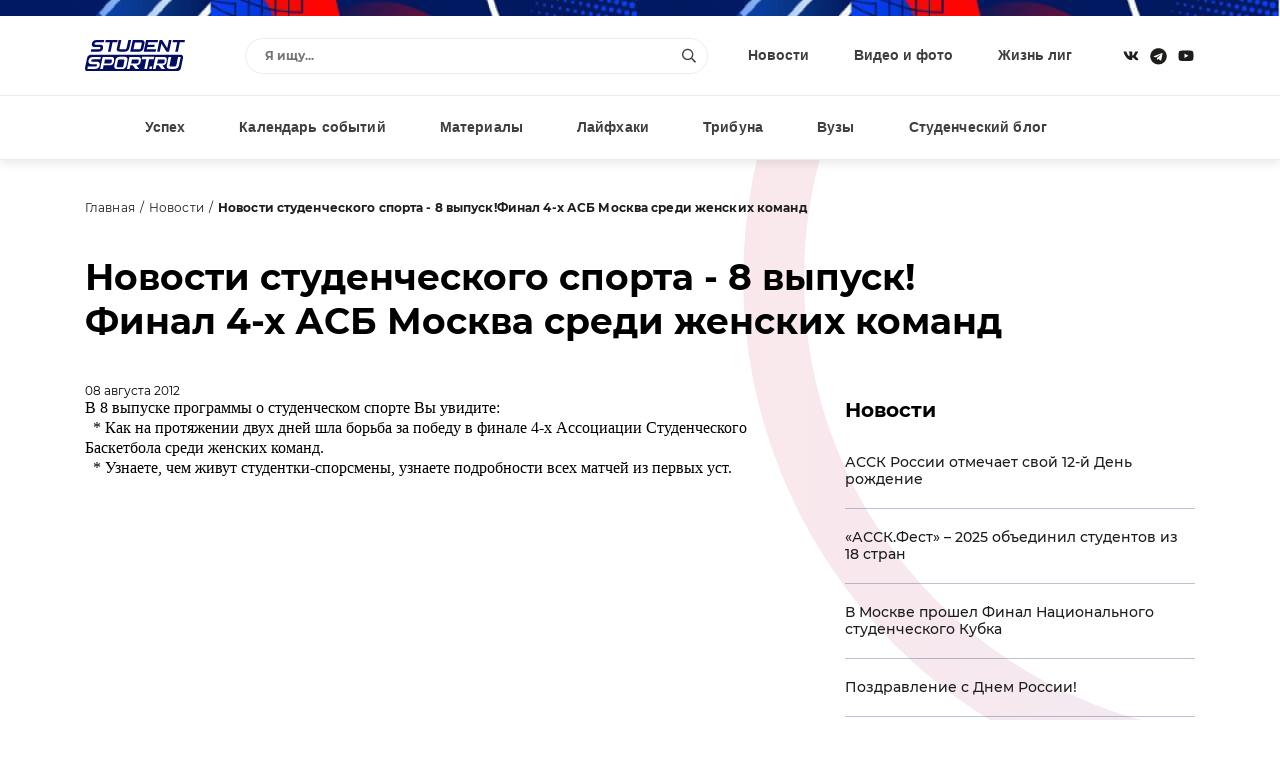

--- FILE ---
content_type: application/javascript; charset=windows-1251
request_url: https://www.studentsport.ru/bitrix/components/cherechukin/profile.header/templates/.default/script.js?16963386472946
body_size: 711
content:
$(document).ready(function(){
	$("body").on("click", "#enter .send", function(){
		var email=$("#enter .email").val();
		var password=$("#enter .enterpassword").val();
		$.post("/ajax/enter.php", {ACTION:"AUTH", EMAIL:email, PASSWORD:password}, function(data){
            if(data["error"]){
                notice(data["error"]);
            }else if(data["result"]){                
                document.location.reload();
            }
		}, "json");
		return false;
	});
	
	$("body").on("click", "#reg .send", function(){
		var name=$("#reg .name").val();
		var last_name=$("#reg .last_name").val();
		var email=$("#reg .email").val();
		var password=$("#reg .regpassword").val();
		var password_confirm=$("#reg .regpassword_confirm").val();
		$.post("/ajax/enter.php", {ACTION:"REG", NAME:name, LAST_NAME:last_name, EMAIL:email, PASSWORD:password, PASSWORD_CONFIRM:password_confirm}, function(data){
            if(data["error"]){
                notice(data["error"]);
            }else if(data["result"]){
				$.fancybox.close();
				$.fancybox.open($("#confirm"));
            }
		}, "json");
		return false;
	});
	
	$("body").on("click", "#recovery .send", function(){
		var email=$("#recovery .email").val();
		$.post("/ajax/enter.php", {ACTION:"RECOVERY", EMAIL:email}, function(data){
            if(data["error"]){
                notice(data["error"]);
            }else if(data["result"]){
				$("#recovery_confirm .email").val(email);
				$.fancybox.close();
				$.fancybox.open($("#recovery_confirm"));
            }
		}, "json");
		return false;
	});
	
	$("body").on("click", "#recovery_confirm .send", function(){
		var email=$("#recovery_confirm .email").val();
		var code=$("#recovery_confirm .code").val();
		var password=$("#recovery_confirm .recpassword").val();
		var password_confirm=$("#recovery_confirm .recpassword_confirm").val();
		$.post("/ajax/enter.php", {ACTION:"RECOVERY_CONFIRM", EMAIL:email, CODE:code, PASSWORD:password, PASSWORD_CONFIRM:password_confirm}, function(data){
            if(data["error"]){
                notice(data["error"]);
            }else if(data["result"]){
				notice("Пароль успешно обновлен");				
				$.fancybox.close();
				$.fancybox.open($("#enter"));
            }
		}, "json");
		return false;
	});

	$("body").on("click", ".profilereg", function(){
		$.fancybox.close();
		$.fancybox.open($("#reg"));
		initUlogin();
		return false;
	});

	$("body").on("click", ".profileenter", function(){
		$.fancybox.close();
		$.fancybox.open($("#enter"));
		initUlogin();
		return false;
	});
	
	$("body").on("click", ".profilerecovery", function(){
		$.fancybox.close();
		$.fancybox.open($("#recovery"));
		return false;
	});
});

function initUlogin()
{
	var isInit=false;
	$("script").each(function(){
		if($(this).attr("src") == "//ulogin.ru/js/ulogin.js"){
			isInit=true;
		}		
	});
	
	if(!isInit){
		$("head").append('<script src="//ulogin.ru/js/ulogin.js"></script>');
	}
}